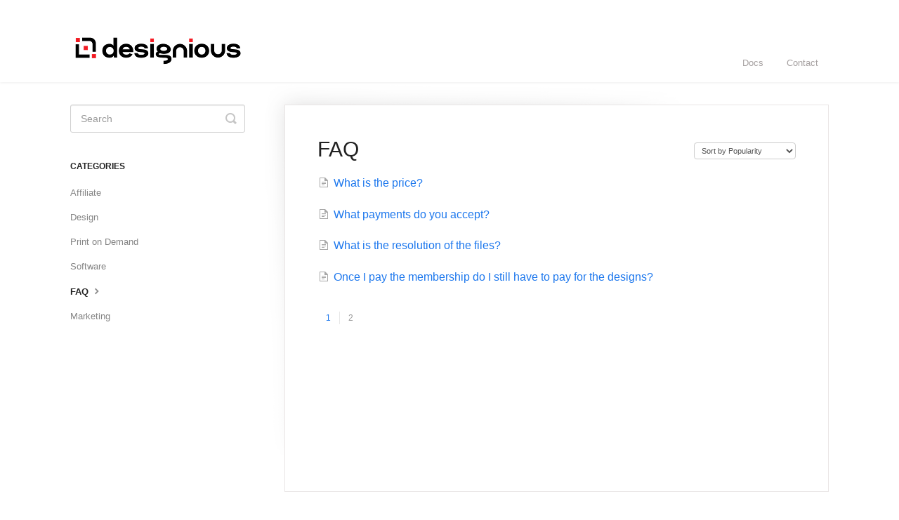

--- FILE ---
content_type: text/html; charset=utf-8
request_url: https://support.designious.com/category/19-faq/2?sort=popularity
body_size: 3232
content:


<!DOCTYPE html>
<html>
    
<head>
    <meta charset="utf-8"/>
    <title>FAQ - Designious Help</title>
    <meta name="viewport" content="width=device-width, maximum-scale=1"/>
    <meta name="apple-mobile-web-app-capable" content="yes"/>
    <meta name="format-detection" content="telephone=no">
    <meta name="description" content=""/>
    <meta name="author" content="ioxo media, inc"/>
    <link rel="canonical" href="https://support.designious.com/category/19-faq/2"/>
    

    
        <link rel="stylesheet" href="//d3eto7onm69fcz.cloudfront.net/assets/stylesheets/launch-1769508805877.css">
    
    <style>
        body { background: #ffffff; }
        .navbar .navbar-inner { background: #ffffff; }
        .navbar .nav li a, 
        .navbar .icon-private-w  { color: #a7a2a2; }
        .navbar .brand, 
        .navbar .nav li a:hover, 
        .navbar .nav li a:focus, 
        .navbar .nav .active a, 
        .navbar .nav .active a:hover, 
        .navbar .nav .active a:focus  { color: #3a3a3b; }
        .navbar a:hover .icon-private-w, 
        .navbar a:focus .icon-private-w, 
        .navbar .active a .icon-private-w, 
        .navbar .active a:hover .icon-private-w, 
        .navbar .active a:focus .icon-private-w { color: #3a3a3b; }
        #serp-dd .result a:hover,
        #serp-dd .result > li.active,
        #fullArticle strong a,
        #fullArticle a strong,
        .collection a,
        .contentWrapper a,
        .most-pop-articles .popArticles a,
        .most-pop-articles .popArticles a:hover span,
        .category-list .category .article-count,
        .category-list .category:hover .article-count { color: #1c77ed; }
        #fullArticle, 
        #fullArticle p, 
        #fullArticle ul, 
        #fullArticle ol, 
        #fullArticle li, 
        #fullArticle div, 
        #fullArticle blockquote, 
        #fullArticle dd, 
        #fullArticle table { color:#585858; }
    </style>
    
    <link rel="apple-touch-icon-precomposed" href="//d33v4339jhl8k0.cloudfront.net/docs/assets/5af6d52a0428631126f1fa49/images/62796e2dc5cfff5d83fce512/Favicon.png">
    <link rel="shortcut icon" type="image/png" href="//d33v4339jhl8k0.cloudfront.net/docs/assets/5af6d52a0428631126f1fa49/images/62796e2da65f844e77f8a740/Favicon.png">
    <!--[if lt IE 9]>
    
        <script src="//d3eto7onm69fcz.cloudfront.net/assets/javascripts/html5shiv.min.js"></script>
    
    <![endif]-->
    
        <script type="application/ld+json">
        {"@context":"https://schema.org","@type":"WebSite","url":"https://support.designious.com","potentialAction":{"@type":"SearchAction","target":"https://support.designious.com/search?query={query}","query-input":"required name=query"}}
        </script>
    
        <script type="application/ld+json">
        {"@context":"https://schema.org","@type":"BreadcrumbList","itemListElement":[{"@type":"ListItem","position":1,"name":"Designious Help","item":"https://support.designious.com"},{"@type":"ListItem","position":2,"name":"Designious Help","item":"https://support.designious.com/collection/1-designious-help"},{"@type":"ListItem","position":3,"name":"FAQ","item":"https://support.designious.com/category/19-faq"}]}
        </script>
    
    
</head>
    
    <body>
        
<header id="mainNav" class="navbar">
    <div class="navbar-inner">
        <div class="container-fluid">
            <a class="brand" href="https://designious.com">
            
                
                    <img src="//d33v4339jhl8k0.cloudfront.net/docs/assets/5af6d52a0428631126f1fa49/images/62796e2d9fcefa46a68cce55/designious-logo-dark.png" alt="Designious Help" width="250" height="75">
                

            
            </a>
            
                <button type="button" class="btn btn-navbar" data-toggle="collapse" data-target=".nav-collapse">
                    <span class="sr-only">Toggle Navigation</span>
                    <span class="icon-bar"></span>
                    <span class="icon-bar"></span>
                    <span class="icon-bar"></span>
                </button>
            
            <div class="nav-collapse collapse">
                <nav role="navigation"><!-- added for accessibility -->
                <ul class="nav">
                    
                        <li id="home"><a href="/">Docs <b class="caret"></b></a></li>
                    
                    
                    
                        <li id="contact"><a href="#" class="contactUs" onclick="window.Beacon('open')">Contact</a></li>
                        <li id="contactMobile"><a href="#" class="contactUs" onclick="window.Beacon('open')">Contact</a></li>
                    
                </ul>
                </nav>
            </div><!--/.nav-collapse -->
        </div><!--/container-->
    </div><!--/navbar-inner-->
</header>
        <section id="contentArea" class="container-fluid">
            <div class="row-fluid">
                <section id="main-content" class="span9">
                    <div class="contentWrapper">
                        
    <hgroup id="categoryHead">
        <h1>FAQ</h1>
        <p class="descrip"></p>
        <div class="sort">
             

<form action="/category/19-faq/2" method="GET" >
    
                <select name="sort" id="sortBy" title="sort-by" onchange="this.form.submit();" aria-label="Page reloads on selection">
                    
                        <option value="" >Sort by Default</option>
                    
                        <option value="name" >Sort A-Z</option>
                    
                        <option value="popularity"  selected="selected">Sort by Popularity</option>
                    
                        <option value="updatedAt" >Sort by Last Updated</option>
                    
                </select>
            
</form>

        </div>
    </hgroup><!--/categoryHead-->

    
        <ul class="articleList">
            
                <li><a href="/article/78-what-is-the-price"><i class="icon-article-doc"></i><span>What is the price?</span></a></li>
            
                <li><a href="/article/79-what-payments-do-you-accept"><i class="icon-article-doc"></i><span>What payments do you accept?</span></a></li>
            
                <li><a href="/article/80-what-is-the-resolution-of-the-files"><i class="icon-article-doc"></i><span>What is the resolution of the files?</span></a></li>
            
                <li><a href="/article/85-once-i-pay-the-membership-do-i-still-have-to-pay-for-the-designs"><i class="icon-article-doc"></i><span>Once I pay the membership do I still have to pay for the designs?</span></a></li>
            
        </ul><!--/articleList-->

        
            <section class="pagination">
                <ul>
                
                    <li><a href="/category/19-faq?sort=popularity">1</a></li>
                
                    <li class="active" ><a href="/category/19-faq/2?sort=popularity">2</a></li>
                
                </ul>
            </section>
        
    

                    </div><!--/contentWrapper-->
                    
                </section><!--/content-->
                <aside id="sidebar" class="span3">
                 

<form action="/search" method="GET" id="searchBar" class="sm" autocomplete="off">
    
                    <input type="hidden" name="collectionId" value="5c0004e904286304a71ccb55"/>
                    <input type="text" name="query" title="search-query" class="search-query" placeholder="Search" value="" aria-label="Search" />
                    <button type="submit">
                        <span class="sr-only">Toggle Search</span>
                        <i class="icon-search"></i>
                    </button>
                    <div id="serp-dd" style="display: none;" class="sb">
                        <ul class="result">
                        </ul>
                    </div>
                
</form>

                
                    <h3>Categories</h3>
                    <ul class="nav nav-list">
                    
                        
                            <li ><a href="/category/23-affiliate">Affiliate  <i class="icon-arrow"></i></a></li>
                        
                    
                        
                            <li ><a href="/category/20-design">Design  <i class="icon-arrow"></i></a></li>
                        
                    
                        
                            <li ><a href="/category/37-pod">Print on Demand  <i class="icon-arrow"></i></a></li>
                        
                    
                        
                            <li ><a href="/category/77-software">Software  <i class="icon-arrow"></i></a></li>
                        
                    
                        
                            <li  class="active" ><a href="/category/19-faq">FAQ  <i class="icon-arrow"></i></a></li>
                        
                    
                        
                            <li ><a href="/category/21-marketing">Marketing  <i class="icon-arrow"></i></a></li>
                        
                    
                    </ul>
                
                </aside><!--/span-->
            </div><!--/row-->
            <div id="noResults" style="display:none;">No results found</div>
            <footer>
                

<p>&copy;
    
        <a href="https://designious.com">ioxo media, inc</a>
    
    2026. <span>Powered by <a rel="nofollow noopener noreferrer" href="https://www.helpscout.com/docs-refer/?co=ioxo+media%2C+inc&utm_source=docs&utm_medium=footerlink&utm_campaign=Docs+Branding" target="_blank">Help Scout</a></span>
    
        
    
</p>

            </footer>
        </section><!--/.fluid-container-->
        
            

<script id="beaconLoader" type="text/javascript">!function(e,t,n){function a(){var e=t.getElementsByTagName("script")[0],n=t.createElement("script");n.type="text/javascript",n.async=!0,n.src="https://beacon-v2.helpscout.net",e.parentNode.insertBefore(n,e)}if(e.Beacon=n=function(t,n,a){e.Beacon.readyQueue.push({method:t,options:n,data:a})},n.readyQueue=[],"complete"===t.readyState)return a();e.attachEvent?e.attachEvent("onload",a):e.addEventListener("load",a,!1)}(window,document,window.Beacon||function(){});</script>
<script type="text/javascript">window.Beacon('init', '3ce17519-1222-4289-84bc-dfa69e6298af')</script>

<script type="text/javascript">
    function hashChanged() {
        var hash = window.location.hash.substring(1); 
        if (hash === 'contact') {
            window.Beacon('open')
        }
    }

    if (window.location.hash) {
        hashChanged()
    }

    window.onhashchange = function () {
        hashChanged()
    }

    window.addEventListener('hashchange', hashChanged, false);

</script>

        
        
    <script src="//d3eto7onm69fcz.cloudfront.net/assets/javascripts/app4.min.js"></script>

<script>
// keep iOS links from opening safari
if(("standalone" in window.navigator) && window.navigator.standalone){
// If you want to prevent remote links in standalone web apps opening Mobile Safari, change 'remotes' to true
var noddy, remotes = false;
document.addEventListener('click', function(event) {
noddy = event.target;
while(noddy.nodeName !== "A" && noddy.nodeName !== "HTML") {
noddy = noddy.parentNode;
}

if('href' in noddy && noddy.href.indexOf('http') !== -1 && (noddy.href.indexOf(document.location.host) !== -1 || remotes)){
event.preventDefault();
document.location.href = noddy.href;
}

},false);
}
</script>
        
    </body>
</html>